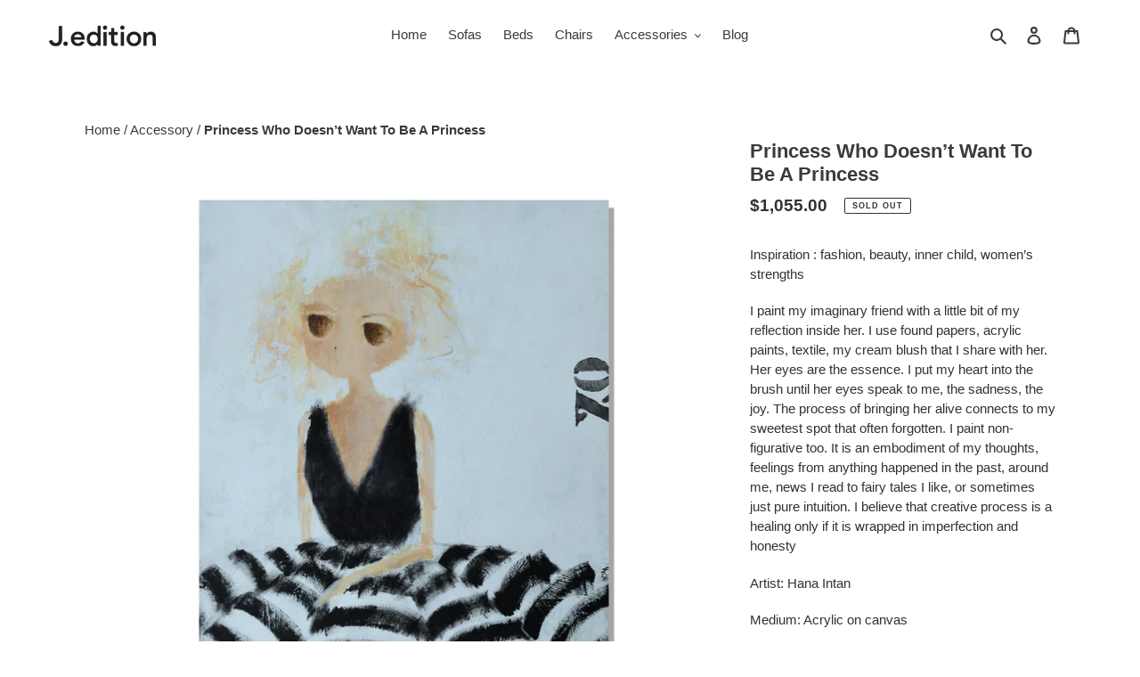

--- FILE ---
content_type: text/javascript
request_url: https://cdn.shopify.com/extensions/019b205c-64d8-7258-b5d2-9034394586c3/pagefly-page-builder-204/assets/pagefly-general-helper.js
body_size: 6400
content:
function _defineProperty(e,t,o){return(t=_toPropertyKey(t))in e?Object.defineProperty(e,t,{value:o,enumerable:!0,configurable:!0,writable:!0}):e[t]=o,e}function _toPropertyKey(e){e=_toPrimitive(e,"string");return"symbol"==typeof e?e:e+""}function _toPrimitive(e,t){if("object"!=typeof e||!e)return e;var o=e[Symbol.toPrimitive];if(void 0===o)return("string"===t?String:Number)(e);o=o.call(e,t||"default");if("object"!=typeof o)return o;throw new TypeError("@@toPrimitive must return a primitive value.")}class _pf_PFBaseCustomElement extends HTMLElement{constructor(){super(),this.initialize()}connectedCallback(){this.render()}disconnectedCallback(){this._cleanUp()}static get observedAttributes(){return[]}initialize(){this.$=this.querySelector.bind(this),this.$$=this.querySelectorAll.bind(this),this._eventsMap=new Map}render(){}addSafeEventListener(e,t,o){o=o.bind(this);e.addEventListener(t,o),this._eventsMap.has(e)||this._eventsMap.set(e,[]),this._eventsMap.get(e).push({event:t,handler:o})}removeSafeEventListener(t,o){var e=this._eventsMap.get(t);e&&(e.forEach(({handler:e})=>t.removeEventListener(o,e)),this._eventsMap.delete(t))}_removeAllSafeEvents(){this._eventsMap.forEach((e,o)=>{e.forEach(({event:e,handler:t})=>o.removeEventListener(e,t))}),this._eventsMap.clear()}_cleanUp(){this._removeAllSafeEvents()}attributeChangedCallback(e,t,o){t!==o&&this.render()}adoptedCallback(){}}class _pf_BaseElementLazyLoader{constructor(e){_defineProperty(this,"setProp",(e,t="src",o="data-src")=>{o=e.getAttribute(o);return!!o&&(e[t]=o,!0)}),_defineProperty(this,"removeProp",(e,t="data-src")=>{e.hasAttribute(t)&&e.removeAttribute(t)}),this.options=e}handleIntersectionObserver(e,o,r,t=null){var n=()=>(t||o)();try{if(window.IntersectionObserver){let t=new IntersectionObserver((e,t)=>{e.forEach(e=>{e.isIntersecting&&(o(e.target,t),r)&&t.unobserve(e.target)})},this.options);e.forEach(e=>t.observe(e))}else n()}catch(e){n()}}observerElement(e,t,o=!0){this.handleIntersectionObserver([t],e,o)}observerElements(e,t,o=!0,r){this.handleIntersectionObserver(t,e,o,r)}}class _pf_PFCustomElementLazyLoader{constructor(){this.defer=e=>(window.requestIdleCallback||requestAnimationFrame).call(window,e),this.loadedScripts=new Set,this.init()}init(){this.defer(()=>{this.observerCustomElement()}),this.registerCustomElementAddEvent()}observerCustomElement(e=document){let t=[];e instanceof Element?(t=e.hasAttribute("data-pf-belong-to-custom-element")?[e,...Array.from(e.querySelectorAll('[data-pf-belong-to-custom-element="true"]'))]:Array.from(e.querySelectorAll('[data-pf-belong-to-custom-element="true"]')),this.loadCustomElements(t)):(t=Array.from(e.querySelectorAll('[data-pf-belong-to-custom-element="true"]')),this.intersectionObserver=new IntersectionObserver(e=>{e=e.map(e=>{if(e.isIntersecting&&!customElements.get(e.target.localName))return e.target}).filter(Boolean);this.loadCustomElements(e)}),t.forEach(e=>{this.intersectionObserver.observe(e)}))}loadCustomElements(e){let o=new Set;e.forEach(e=>{e.getAttribute("data-pf-custom-element-file").split(",").forEach(e=>{var t=window.PAGEFLY.custom_elements_mapper?.[e];t&&!this.loadedScripts.has(e)&&(o.add(t),this.loadedScripts.add(e))})}),_pf_loadMultipleScripts(Array.from(o),{async:!1,defer:!0},document.body)}registerCustomElementAddEvent(){document.addEventListener("pagefly-custom-element-added",e=>{let t=e.detail.target;this.defer(()=>this.observerCustomElement(t))})}}class _pf_PageFlyHelperStore{constructor(){_defineProperty(this,"cart",{}),_defineProperty(this,"_listeners",[]),_defineProperty(this,"lastATCResult",{}),_defineProperty(this,"autoCartUpdate",!0)}subscribe(e){this._listeners.push(e)}unsubscribe(t){this._listeners=this._listeners.filter(e=>e!==t)}update(t){this._listeners.forEach(e=>e(t))}set(e,t){this[e]=t,this.update()}}class _pf_PFPagePrefetcher{constructor(){this.lastTouchTimestamp=0,this.mouseoverTimeout=null,this.cachedURLToPrefetch=new Map,this.prefetcher=document.createElement("link"),this.prefetcher.id="pf-prefetcher",this.isDataSaverEnabled=navigator.connection&&navigator.connection.saveData,this.isPrefetchAvailable=this.prefetcher&&this.prefetcher.relList.supports&&this.prefetcher.relList.supports("prefetch"),this.startTime=0,this.init()}init(){this.prefetcher.rel="prefetch",this.prefetcher.as="document",document.head.appendChild(this.prefetcher),this.bindEventHandler()}bindEventHandler(){document.addEventListener("touchstart",this.handleTouchstartEvent.bind(this),{capture:!0,passive:!0}),document.addEventListener("mouseover",this.handleMouseoverEvent.bind(this),{capture:!0,passive:!0}),this.prefetcher.onload=e=>{e=e.currentTarget;this.cachedURLToPrefetch.set(e.href,!0)},this.prefetcher.onerror=e=>{this.cachedURLToPrefetch.set(e.currentTarget.href,!0)}}handleTouchstartEvent(e){this.lastTouchTimestamp=performance.now();var e=e.target.closest("a, [data-href]"),t=this.isPrefetchable(e);t&&e&&(e.addEventListener("touchcancel",this.handleTouchcancelAndTouchEndEvent.bind(this),{passive:!0}),e.addEventListener("touchend",this.handleTouchcancelAndTouchEndEvent.bind(this),{passive:!0}),this.prefetch(t))}handleTouchcancelAndTouchEndEvent(e){this.stopPrefetching()}handleMouseoverEvent(t){if(!(performance.now()-this.lastTouchTimestamp<1100)){t=t.target.closest("a, [data-href]");let e=this.isPrefetchable(t);e&&t&&(t.addEventListener("mouseout",this.handleMouseoutEvent.bind(this),{passive:!0}),this.mouseoverTimeout=window.setTimeout(()=>{this.prefetch(e),this.mouseoverTimeout&&clearTimeout(this.mouseoverTimeout)},65))}}handleMouseoutEvent(e){var t=e.relatedTarget;t&&e.target.closest("a, [data-href]")===t.closest("a, [data-href]")||this.stopPrefetching()}getAbsoluteUrl(t){try{return new URL(t)}catch(e){return new URL(t,window.location.origin)}}isPrefetchable(e){return!(!e?.hasAttribute("data-pf-type")&&!e?.closest("[data-pf-type]"))&&!!(e=e?.href||e?.getAttribute("data-href")||"")&&(e=this.getAbsoluteUrl(e),!this.cachedURLToPrefetch.get(e.href))&&e.origin===location.origin&&["http:","https:"].includes(e.protocol)&&!("http:"===e.protocol&&"https:"===location.protocol)&&!(e.hash&&e.pathname+e.search===location.pathname+location.search)&&e.href}prefetch(e){this.prefetcher.setAttribute("href",e),this.isPrefetchAvailable||this.prefetchViaXHR(e)}stopPrefetching(){this.prefetcher.removeAttribute("href")}prefetchViaXHR(r){return new Promise((e,t)=>{let o=new XMLHttpRequest;o.open("GET",r,!0),this.cachedURLToPrefetch.set(r,!0),o.onload=()=>{(200<=o.status&&o.status<300?e:t)()},o.onerror=()=>t(),o.send()})}}class _pf_SocialMediaFrameLoader extends _pf_BaseElementLazyLoader{constructor({optionObserver:e=_pf_defaultOptionObserver,...t}){super(e),_defineProperty(this,"type","iframe"),_defineProperty(this,"loadMedia",e=>{"video"===this.type?(this.setProp(e,"poster","data-poster")&&this.removeProp(e,"data-poster"),e.querySelectorAll("source[data-src]").forEach(e=>{this.setProp(e)&&this.removeProp(e)}),e.load()):this.setProp(e)&&this.removeProp(e)}),Object.assign(this,t),this.init()}init(){var e=this.containerElement||[].slice.call(document.querySelectorAll(this.containerSelector));_pf_executeChunk(e,e=>{e=[].slice.call(e.querySelectorAll(this.elementSelector));e.length&&e.forEach(e=>this.observerElement(this.loadMedia,e))})}}let _pf_handleLazyLoadLegacyBackgroundVideo=e=>document.querySelectorAll('video.pf-media-bg-video:not([data-pf-type="BackgroundVideo"])')?e.add(window?.PAGEFLY?.elements_asset_mapper["HTML.Video2"]):e,_pf___pagefly_product_store_data__=window.__pagefly_product_store__=new _pf_PageFlyHelperStore,_pf___pagefly_helper_store_data__=window.__pagefly_helper_store__=new _pf_PageFlyHelperStore,_pf_specificHelperCDN=["https://cdn.pagefly.io/static/core/helper.js"],_pf_detectPageFlyHelperVersion=()=>{var e=[{version:"legacy",selector:'[data-pf-editor-version="legacy"], [data-pf-type="Section"]'},{version:"gen-2",selector:'[data-pf-editor-version="gen-2"], [data-pf-type="FlexSection"]'}].filter(({selector:e})=>document.querySelector(e))?.map(({version:e})=>e);window.PAGEFLY={editorVersions:e}},_pf_runHelper=()=>{var e;!Array.from(document.querySelectorAll("script")).map(e=>{e=e.getAttribute("src");return _pf_specificHelperCDN.includes(e)?"2.0.0":_pf_getPFHelperVersion(e||"")}).filter(e=>e).find(e=>_pf_comparePFHelperVersion(e,_pf_STARTED_VERSION_USING_THEME_APP_EXTENSION)<0)&&(console.log("Run PageFly Theme Extension..."),_pf_detectPageFlyHelperVersion(),e=document.getElementById("pagefly-helper-data"))&&(e=JSON.parse(e.textContent),Object.assign(window.PAGEFLY,e),_pf_elementsHelperTrigger(),_pf_handleAnimation().catch(console.error),_pf_handleLazyLoadBackgroundImage().catch(console.error),_pf_handlePrefetchAssets().catch(console.error))},_pf_runHelperOnThemeEditor=()=>{try{window.Shopify?.designMode&&document.addEventListener("shopify:section:load",function(e){var t;e.target.closest("[data-shopify-editor-section*=pagefly_section]")&&(e=document.querySelectorAll("[data-shopify-editor-section*=pf-]"),t=document.querySelectorAll("[data-shopify-editor-section*=pagefly_section]"),[...e,...t].forEach(e=>{var t=e.cloneNode(!0);e.replaceWith(t)}),document.querySelectorAll("[data-pf-type=ProductQuantity]").forEach(e=>{e.removeAttribute("listener")}),_pf_executeScriptElements(),_pf_runHelper())})}catch(e){console.error("Run helper on theme editor",e)}},_pf_webStorage={storage:null,init(){try{var e="__webStorageTest__";window.localStorage.setItem(e,e),window.localStorage.removeItem(e),this.storage=window.localStorage}catch(e){console.warn("LocalStorage is not available. Your data will not persist across sessions. Consider enabling third-party cookies for a better experience."),this.storage={}}},setItem(e,t){this.storage instanceof Storage?this.storage.setItem(e,t):this.storage[e]=t},getItem(e){return this.storage instanceof Storage?this.storage.getItem(e)||null:this.storage[e]||null},removeItem(e){this.storage instanceof Storage?this.storage.removeItem(e):delete this.storage[e]},clear(){this.storage instanceof Storage?this.storage.clear():this.storage={}}},_pf_setupEventTracking=async()=>{(_pf_pfPageSetting.trackingIDs||_pf_pfSetting.trackingIDs||[]).forEach(e=>{let{gaEvent:t,type:o,pxEvent:r,pxCode:n,elementType:a,elementIndex:i}=e,s=`.pf-${i}_`;"ProductImage"===a&&(s+=' [data-pf-type="MasterImage"]');e=document.querySelector(s);if(!e)return console.warn("Not found element",s);(t||r||n)&&e.addEventListener("click",()=>{var e;t&&"function"==typeof window.ga&&("string"==typeof t?(window.ga("send","event",...t.split(",")),console.info("Send Ga event:: ",o,...t.split(","))):(e={hitType:"event",eventCategory:t[0]||"",eventAction:t[1]||"",eventLabel:t[2]||""},window.ga("send",e),console.info("Send Ga event:: ",o,e))),n&&"function"==typeof window.fbq&&(new Function(n)(),console.info("Send FB Pixel event:: ",o,n,r))})})};function _pf_collectData(o={}){if(o){let{elementName:e,selector:t}=o;e&&"undefined"!=typeof window&&"function"==typeof window.gtag&&(console.log("sending ga4"),sessionStorage.getItem(t)||window.gtag("event","pf_conversion",Object.assign({send_to:"pagefly",pf_event:"pf_conversion_rate",pf_conversion_name:e,event_callback:()=>{sessionStorage.setItem(t,"true")}},window.pfPageInfo)))}}async function _pf_setupAnalyticsEventsTracking(){(_pf_pfSetting.trackingIDs||_pf_pfPageSetting.trackingIDs||[]).forEach(e=>{"undefined"!=typeof window&&"function"==typeof window.gtag&&window.gtag("event","init_conversion",Object.assign({send_to:"pagefly",pf_conversion_name:e.elementName},window.pfPageInfo)),_pf_registerEventToTrackElement(e)})}function _pf_registerEventToTrackElement(e){let{elementId:t,elementName:o,elementType:r,elementIndex:n,elementRoomId:a,autoTracking:i}=e,s=`.pf-${n}_`,l=("ProductImage"===r&&(s+=' [data-pf-type="MasterImage"]'),document.querySelectorAll(s));if(0===l.length&&a&&(s=".rid-"+a,l=document.querySelectorAll(s)),0===l.length)return console.warn("Not found element for selector",s);l.forEach(e=>{t&&(o||i)&&e.addEventListener("click",()=>{_pf_collectData({elementName:o,selector:s})})})}async function _pf_initPageFlyAnalytics(){try{window.PAGEFLY_CRO.GA4.enabled&&(_pf_setupAnalyticsEventsTracking().catch(console.error),console.log("%cInitialized PageFly Analytics","background:#E5A500; padding:4px; border-radius:3px; color:#fff"))}catch(e){console.error("Failed to run PageFly Analytics",e)}}function _pf_getOffset(e){var t=document.body.getBoundingClientRect(),o=e.getBoundingClientRect();return{top:o.top-t.top,height:(e.offsetHeight||o.height)/4,clientRect:e.getBoundingClientRect()}}async function _pf_handleAnimation(){let o=window.innerHeight;var e=document.querySelectorAll(".__pf [class*=animate]"),t=document.querySelectorAll(".__pf [data-popup-animation]"),r=document.querySelectorAll(".__pf [data-animation]");if(!document.querySelector(`link[href*="${_pf_PAGEFLY_ANIMATION_CSS}.css"]`)&&(e.length||t.length||r.length)){let e=document.createElement("link");e.rel="stylesheet",e.href=_pf_pfSetting.cdnURL+"/static/css/animation.css",e.media="print",e.onload=()=>{e.media="all"},document.head.appendChild(e)}let a=[];for(let e=0;e<r.length;e++){a.push({element:r[e],position:window.pfCustomGetOffset?window.pfCustomGetOffset(r[e]):_pf_getOffset(r[e]),animation:r[e].getAttribute("data-animation")});var n=a[a.length-1],i=n.animation;if(i){let e=n.element;-1!==i.toLowerCase().indexOf("in")&&(e.style.visibility="hidden");var s=window.scrollY||document.body.scrollTop;n.position.top+n.position.height<=o+s&&(e.style.visibility="visible",e.setAttribute("class",`${e.getAttribute("class")||""} pf-animated `+i)),n.element.onanimationend=()=>{setTimeout(()=>{e.classList.remove("pf-animated")},2e3)}}}document.addEventListener("scroll",e=>{var t=window.scrollY||document.body.scrollTop;let n=o+t;a.forEach(({element:e,position:t,animation:o})=>{var r=Number(e.dataset.offset)||0;t.top+t.height+r<n&&o&&!e.classList.contains(o)&&(e.style.visibility="visible",e.setAttribute("class",`${e.getAttribute("class")||""} pf-animated `+o))})},!0)}function _pf_loadMultipleScripts(e,o={},t=document.body){let r=document.createDocumentFragment();e.length&&(e.forEach(e=>{var t=document.createElement("script");Object.assign(t,{src:e,...o}),t.onload=()=>{console.log("Script loaded successfully: "+e)},t.onerror=()=>{console.error("Error loading script: "+e)},t.defer&&t.setAttribute("defer","defer"),r.appendChild(t)}),t.appendChild(r))}function _pf_elementsHelperTrigger(){try{var e=Object.keys(window?.PAGEFLY?.elements_asset_mapper).map(e=>`[data-pf-type="${e}"]`).join(","),o=document.querySelectorAll(e);let t=new Set;o.forEach(e=>{e=window?.PAGEFLY?.elements_asset_mapper[e.getAttribute("data-pf-type")];t.add(e)});var r=document.body||document.head||document.documentElement;t=_pf_handleLazyLoadLegacyBackgroundVideo(t),_pf_loadMultipleScripts(Array.from(t),{defer:!0},r)}catch(e){console.error("PF elements helper error: ",e)}}async function _pf_handleLazyLoadBackgroundImage(){setTimeout(()=>{if("IntersectionObserver"in window){var e=[].slice.call(document.querySelectorAll(".pf-bg-lazy"));let o=new IntersectionObserver(function(e,t){e.forEach(function(e){e.isIntersecting&&((e=e.target).classList.remove("pf-bg-lazy"),o.unobserve(e))})},{rootMargin:"5%"});e.forEach(function(e){o.observe(e)})}else setTimeout(()=>{document.querySelectorAll(".pf-bg-lazy").forEach(e=>{e.classList.remove("pf-bg-lazy")})},3e3)}),setTimeout(()=>{document.querySelectorAll(".pf-bg-lazy").forEach(e=>{e.classList.remove("pf-bg-lazy")})},1e4)}async function _pf_handlePrefetchAssets(){window.PAGEFLY?.page_optimization?.assets_prefetching&&new _pf_PFPagePrefetcher}function _pf_getPFHelperVersion(e){try{var t,o,r=/^https:\/\/(cdn|apps|wip|rc)\.pagefly\.io\/pagefly\/[^\/]+\/core\/helper\.js.*$/;return/^https:\/\/(cdn|apps|wip|rc)\.pagefly\.io\/assets\/pagefly\/assets\/[^\/]+\/helper\.js.*$/.test(e)?(t=e.split("/"))[t.length-2]:r.test(e)?(o=e.split("/"))[o.length-3]:null}catch(e){console.error("Get PF helper version",e)}}function _pf_comparePFHelperVersion(e,t){try{var o=e.split("."),r=t.split(".");return o[0]==r[0]?o[1]==r[1]?parseInt(o[2])-parseInt(r[2]):parseInt(o[1])-parseInt(r[1]):parseInt(o[0])-parseInt(r[0])}catch(e){console.error("Compare version helper",e)}}function _pf_executeScriptElements(){var e=document.querySelectorAll("script");Array.from(e).forEach(e=>{if(!e.getAttribute("data-pf-activated")){let t=document.createElement("script");Array.from(e.attributes).forEach(e=>{t.setAttribute(e.name,e.value)}),t.appendChild(document.createTextNode(e.innerHTML)),t.setAttribute("data-pf-activated","true"),e.parentNode.replaceChild(t,e)}})}async function _pf_handleGlobalSections(){var e=document.querySelectorAll('[data-pf-type="GlobalSection"]');0<e.length&&e.forEach(e=>{var t;(t=e).querySelectorAll('[data-pf-type="Section"],[data-pf-type="FlexSection"]').forEach(e=>{e=getComputedStyle(e);"sticky"===e.position&&Object.assign(t.style,{position:e.position,top:e.top,zIndex:e.zIndex})})})}async function _pf_handleAction(){_pf_initModal().catch(console.error),_pf_hideModal().catch(console.error),_pf_initParallax().catch(console.error),_pf_openLightbox().catch(console.error),_pf_openUrl().catch(console.error),_pf_handleScrollToSection().catch(console.error),_pf_handleOpenPopup().catch(console.error),_pf_handleGlobalSections().catch(console.error),_pf_setupEventTracking().catch(console.error)}async function _pf_initModal(){var e=document.querySelectorAll('[data-action="modal"]'),t=document.querySelectorAll('[data-action="lightbox"]'),o=document.querySelectorAll('[data-action="popup-video"]');(e.length||t.length||o.length)&&(e=document.createElement("style"),(t=document.createElement("dialog")).classList.add("pf-m"),document.body.append(t),(o=document.createElement("button")).innerHTML=`<svg xmlns="http://www.w3.org/2000/svg" xmlns:xlink="http://www.w3.org/1999/xlink" version="1.1" id="Capa_1" x="0px" y="0px" viewBox="0 0 224.512 224.512" style="enable-background:new 0 0 224.512 224.512;" xml:space="preserve" width="16" height="16" class=""><g><g>
	<polygon style="fill:#FFFFFF" points="224.507,6.997 217.521,0 112.256,105.258 6.998,0 0.005,6.997 105.263,112.254    0.005,217.512 6.998,224.512 112.256,119.24 217.521,224.512 224.507,217.512 119.249,112.254  " data-original="#010002" class="active-path" data-old_color="#010002"></polygon>
</g></g> </svg>`,o.classList.add("pf-close-btn"),t.appendChild(o),document.head.appendChild(e),e.appendChild(document.createTextNode(_pf_modalDataCss)))}function _pf_handleRemoveModalContent(t){Array.from(t.children).filter(e=>!e.classList.contains("pf-close-btn")).forEach(e=>t.removeChild(e)),t.style.display="none",t.style.removeProperty("width"),t.style.removeProperty("max-height"),t.style.removeProperty("height")}async function _pf_hideModal(){let t=document.querySelector(".pf-m");t&&(t.addEventListener("click",e=>{e=e.target;e!==t&&"button"!==e.tagName.toLowerCase()||t.close()}),t.addEventListener("close",()=>{_pf_handleRemoveModalContent(t)}))}async function _pf_initParallax(){0<document.querySelectorAll(_pf_PARALLAX_SELECTOR).length&&(await _pf_loadJS("https://cdn.pagefly.io/static/assets/jarallax.min.js").catch(console.error),setTimeout(()=>{document.querySelectorAll(_pf_PARALLAX_SELECTOR).forEach(e=>{var t=e.getAttribute("data-parallax-speed")||4;let o=e.querySelector(".pf-parallax-img");"jarallax"in window&&window.jarallax(e,{speed:Number(t)/10,imgElement:".pf-parallax-img",onInit:function(){o.style.opacity=1}})})},100))}async function _pf_openLightbox(){document.querySelectorAll("[data-action='lightbox']").forEach(e=>{e.addEventListener("click",e=>{var t=e.currentTarget,e=(e.preventDefault(),e.stopPropagation(),document.querySelector(".pf-m")),o=(e.style.display="flex",e.style.maxHeight="100%",document.createElement("img")),t=t.getAttribute("data-href")||t.getAttribute("href");t&&(o.src=_pf_getOriginalSrc(t)),e.appendChild(o),e.showModal()})})}async function _pf_handleOpenPopup(){var e=document.querySelectorAll('[data-action="modal"]');let u=document.querySelector(".pf-m");e.forEach(e=>{e.addEventListener("click",async n=>{n.stopPropagation();let a=document.createElement("iframe");_pf_setAttributes(a,{"data-pagefly-popup":!0,allowfullscreen:"allowfullscreen",style:"width: 100%; height: calc(100% - 24px)"});var o=n.currentTarget;let{src:e,width:t,height:r,popupAnimation:i,popupContent:s}=o.dataset;if(e){if("image"===s){var{imagePopupObjFit:l,imagePopupAlt:c,imagePopupTitle:d,imagePopupObjPosition:p}=o.dataset,f=document.createElement("img"),l={src:_pf_getOriginalSrc(e),style:`width: 100%; height: calc(100% - 24px); display: block; margin: auto; object-fit: ${l}; object-position: `+p};c&&(l.alt=c),d&&(l.title=d),_pf_setAttributes(f,l),i&&(f.className="pf-animated "+i),Array.from(u.children).length<2&&u.append(f)}else if("youtube"===s||"vimeo"===s)Array.from(u.children).length<2&&u.append(a),_pf_setAttributes(a,{src:e});else if("video"===s){var{muted:p,loop:c,controls:d,autoplay:l}=o.dataset;let e=o.dataset.src,t=document.createElement("video");_pf_setAttributes(t,{style:"width: 100%; height: calc(100% - 24px)"}),t.classList.add("pf-html5-video"),Array.from(u.children).length<2&&u.append(t),n.preventDefault(),n.stopPropagation(),l="true"===l,d="true"===d,c="true"===c,p="true"===p,u.style.cssText="visibility: visible; width: 650px; height: 450px;",_pf_setAttributes(t,{src:e}),d&&_pf_setAttributes(t,{controls:""}),l&&t.play(),t.addEventListener("click",e=>{e.preventDefault(),e.stopPropagation(),!1===e.currentTarget.hasAttribute("controls")&&(t.paused?t.play():t.pause())}),c&&_pf_setAttributes(t,{loop:""}),t.muted=p}else if("shopify"===s){let t=!1,o=!1,r=await _pf_getHttpRequest(e);a.onload=e=>{console.log("iframe load",e,a.contentDocument),a.contentDocument&&t?o&&!t||(console.log("addIframeEvent",a.contentDocument),o=!0,a.contentDocument.querySelectorAll("form").forEach(t=>{t.addEventListener("submit",function(e){e.preventDefault(),_pf_pageflyPost(t.getAttribute("action"),_pf_serializeArray(new FormData(t)))})}),a.contentDocument.querySelectorAll("a").forEach(e=>{e.addEventListener("click",function(e){e.preventDefault();var e=e.currentTarget,t=(console.log("redirect",e),e.getAttribute("href")),e=e.getAttribute("target");t&&("_blank"===e?window.open(t):window.location.href=t)})})):(_pf_setAttributes(a,{srcdoc:r}),t=!0)},Array.from(u.children).length<2&&u.append(a),setTimeout(()=>{console.log("iframe error",n,a.contentDocument),a.contentDocument||(_pf_setAttributes(a,{srcdoc:r}),t=!0)},1e3)}u.style.display="flex",u.style.width=t,u.style.height=`calc(${r} + 24px)`,u.showModal(),i&&(a.className="pf-animated "+i)}})})}function _pf_serializeArray(e){var t,o,r=[];for([t,o]of e)r.push({name:t,value:o});return r}function _pf_pageflyPost(e,t,o="post"){let r=document.createElement("form");r.method=o,r.action=e,t.forEach(function(e){var t=document.createElement("input");t.type="hidden",t.name=e.name,t.value=e.value,r.appendChild(t)}),document.body.appendChild(r),r.submit()}async function _pf_openUrl(){document.querySelectorAll("[data-pf-type][data-href]").forEach(e=>{let r=e.getAttribute("data-href")||"";if(r&&(!e.getAttribute("data-action")||["url","phone","email"].includes(e.getAttribute("data-action")))){let o=e.getAttribute("data-target")||"_self";e.addEventListener("click",e=>{e.stopPropagation();var t=()=>{r&&(e.ctrlKey||e.metaKey)?window.open(r,"_blank"):r&&window.open(r,o)};_pf_isTrackingActive()&&window.gtag&&-1<r.indexOf("/products/")?window.gtag("event","pf_view_product",Object.assign({send_to:"pagefly",pf_view_product:1,pf_product_handle:r,pf_event:"view_product",event_callback:t},window.pfPageInfo)):t()})}}),document.querySelectorAll("[data-pf-type][href]:not([data-href])").forEach(e=>{let t=e.getAttribute("href")||"";var o;!t||e.getAttribute("data-action")&&!["url","phone","email"].includes(e.getAttribute("data-action"))||("_self"!==(o=e.getAttribute("data-target")||"_self")&&e.setAttribute("target",o),_pf_isTrackingActive()&&window.gtag&&-1<t.indexOf("/products/")&&e.addEventListener("click",e=>{window.gtag("event","pf_view_product",Object.assign({send_to:"pagefly",pf_view_product:1,pf_product_handle:t,pf_event:"view_product"},window.pfPageInfo))}))})}async function _pf_handleScrollToSection(){var e=document.querySelectorAll("[data-to-section]");let a=_pf_getDevice();e.forEach(r=>{let n=JSON.parse(r.getAttribute("data-offset"));window.addEventListener("load",()=>{var e=r.getAttribute("data-to-section");let t=(document.querySelector(`[data-section-id=${e}]`)||document.querySelector("."+e))?.previousElementSibling;for(;t;){var o=t.querySelectorAll('img[loading="lazy"]:not([decoding])');for(let e=0;e<o.length;e++)o[e].removeAttribute("loading");t=t?.previousElementSibling}}),r.addEventListener("click",e=>{var t=n[a]?parseInt(n[a]):0;e.preventDefault(),e.stopPropagation();var e=e.currentTarget.getAttribute("data-to-section"),o="pf_accordion_offset"in window?window.pf_accordion_offset:0;e&&(e=(document.querySelector(`[data-section-id=${e}]`)||document.querySelector("."+e)).getBoundingClientRect().top-document.body.getBoundingClientRect().top,_pf_smoothScroll(e-o-t,1e3))})})}window.__pagefly__.handleLazyLoadBackgroundImage=_pf_handleLazyLoadBackgroundImage,_pf_runHelper(),_pf_runHelperOnThemeEditor(),_pf_webStorage.init(),window.__webStorage__=_pf_webStorage.storage,_pf_handleAction().catch(console.error),window.__openUrl=_pf_openUrl;